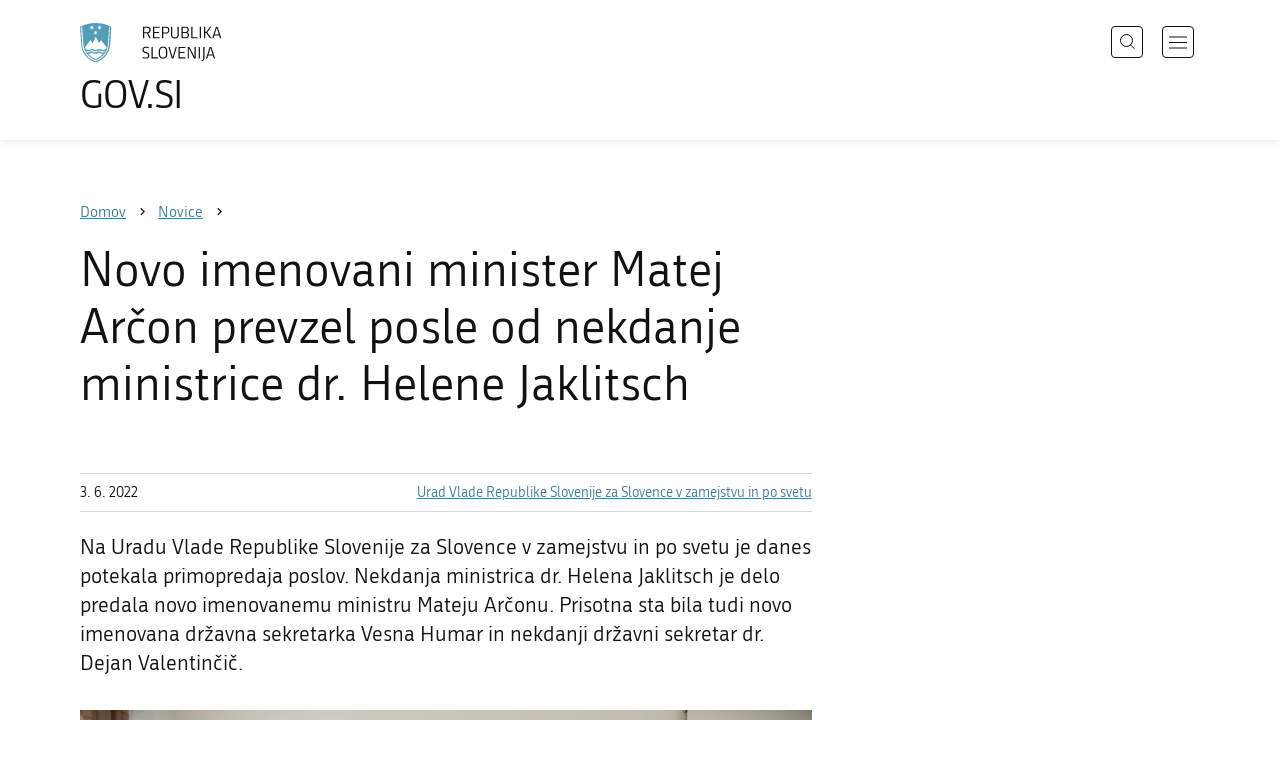

--- FILE ---
content_type: text/html; charset=utf-8
request_url: https://www.gov.si/novice/2022-06-03-novo-imenovani-minister-matej-arcon-prevzel-posle-od-nekdanje-ministrice-dr-helene-jaklitsch/
body_size: 7104
content:
<!DOCTYPE html>
<html class="type-NewsPage" lang="sl" dir="ltr">
<head>
	<meta charset="utf-8">
	<meta name="description" content="Na Uradu Vlade Republike Slovenije za Slovence v zamejstvu in po svetu je danes potekala primopredaja poslov. Nekdanja ministrica dr. Helena Jaklitsch je delo predala novo imenovanemu ministru Mateju Arčonu. Prisotna sta bila tudi novo imenovana državna sekretarka Vesna Humar in nekdanji državni sekretar dr. Dejan Valentinčič.">
	
		<link rel="alternate" hreflang="de" href="https://www.gov.si/de/">
	
		<link rel="alternate" hreflang="en" href="https://www.gov.si/en/">
	
		<link rel="alternate" hreflang="es" href="https://www.gov.si/es/">
	
		<link rel="alternate" hreflang="fr" href="https://www.gov.si/fr/">
	
		<link rel="alternate" hreflang="hu" href="https://www.gov.si/hu/">
	
		<link rel="alternate" hreflang="it" href="https://www.gov.si/it/">
	
		<link rel="alternate" hreflang="ja" href="https://www.gov.si/ja/">
	
		<link rel="alternate" hreflang="pl" href="https://www.gov.si/pl/">
	
		<link rel="alternate" hreflang="pt" href="https://www.gov.si/pt/">
	
		<link rel="alternate" hreflang="sk" href="https://www.gov.si/sk/">
	
		<link rel="alternate" hreflang="sl" href="https://www.gov.si/novice/2022-06-03-novo-imenovani-minister-matej-arcon-prevzel-posle-od-nekdanje-ministrice-dr-helene-jaklitsch/">
	
		<link rel="alternate" hreflang="sq" href="https://www.gov.si/sq/">
	
		<link rel="alternate" hreflang="sr" href="https://www.gov.si/sr/">
	
		<link rel="alternate" hreflang="uk" href="https://www.gov.si/uk/">
	


	<base href="https://www.gov.si/"><!--[if lte IE 6]></base><![endif]-->
	<title>Novo imenovani minister Matej Arčon prevzel posle od nekdanje ministrice dr. Helene Jaklitsch | GOV.SI</title>
	<meta http-equiv="x-ua-compatible" content="ie=edge">
	<meta name="viewport" content="width=device-width, initial-scale=1">
	
	
	
	<meta property="og:type" content="article">
<meta property="og:title" content="Novo imenovani minister Matej Arčon prevzel posle od nekdanje ministrice dr. Helene Jaklitsch | GOV.SI">
<meta property="og:description" content="Na Uradu Vlade Republike Slovenije za Slovence v zamejstvu in po svetu je danes potekala primopredaja poslov. Nekdanja ministrica dr. Helena Jaklitsch je delo predala novo imenovanemu ministru Mateju Arčonu. Prisotna sta bila tudi novo imenovana državna sekretarka Vesna Humar in nekdanji državni sekretar dr. Dejan Valentinčič.">
<meta property="og:url" content="https://www.gov.si/novice/2022-06-03-novo-imenovani-minister-matej-arcon-prevzel-posle-od-nekdanje-ministrice-dr-helene-jaklitsch/">
<meta property="og:image" content="https://www.gov.si/assets/vladne-sluzbe/USZS/Fotografije/2022/6_JUNIJ/3-6-2022_PRIMOPREDAJA/DSC_0661.JPG">
<meta property="og:site_name" content="Portal GOV.SI"> 

<meta name="twitter:card" content="summary_large_image">
<meta name="twitter:title" content="Novo imenovani minister Matej Arčon prevzel posle od nekdanje ministrice dr. Helene Jaklitsch | GOV.SI">
<meta name="twitter:description" content="Na Uradu Vlade Republike Slovenije za Slovence v zamejstvu in po svetu je danes potekala primopredaja poslov. Nekdanja ministrica dr. Helena Jaklitsch je delo predala novo imenovanemu ministru Mateju Arčonu. Prisotna sta bila tudi novo imenovana državna sekretarka Vesna Humar in nekdanji državni sekretar dr. Dejan Valentinčič.">
<meta name="twitter:image:src" content="https://www.gov.si/assets/vladne-sluzbe/USZS/Fotografije/2022/6_JUNIJ/3-6-2022_PRIMOPREDAJA/DSC_0661.JPG">
<meta name="twitter:site" content="@vladaRS">

	<link rel="icon" type="image/png" href="/_resources/themes/gov/images/favicon/favicon-96x96.png?m=1737643227" sizes="96x96">
<link rel="icon" type="image/svg+xml" href="/_resources/themes/gov/images/favicon/favicon.svg?m=1737643227">
<link rel="shortcut icon" href="/_resources/themes/gov/images/favicon/favicon.ico?m=1737643227">
<link rel="icon" href="/favicon.ico" type="image/x-icon">
<link rel="apple-touch-icon" sizes="180x180" href="/_resources/themes/gov/images/favicon/apple-touch-icon.png?m=1737643227">
<meta name="apple-mobile-web-app-title" content="GOV.SI">
<link rel="manifest" href="/_resources/themes/gov/images/favicon/site.webmanifest?m=1763024195">
<meta name="theme-color" content="#ffffff">

	
	<link rel="canonical" href="https://www.gov.si/novice/2022-06-03-novo-imenovani-minister-matej-arcon-prevzel-posle-od-nekdanje-ministrice-dr-helene-jaklitsch/">

	
	<link rel="preload" href="/_resources/themes/gov/fonts/Republika/ver1.2/republika-regular-webfont.woff2?m=1552647259" as="font" type="font/woff2" crossorigin="anonymous">
	<link rel="preload" href="/_resources/themes/gov/fonts/Republika/ver1.2/republika-bold-webfont.woff2?m=1552647259" as="font" type="font/woff2" crossorigin="anonymous">
	<link rel="preload" href="/_resources/themes/gov/fonts/Icons/GovIcons.woff?m=1737643227" as="font" type="font/woff" crossorigin="anonymous">
	<style>
@font-face {
  font-family: 'Republika';
  src: url('/_resources/themes/gov/fonts/Republika/ver1.2/republika-regular-webfont.eot?m=1552647259');
  src: url('/_resources/themes/gov/fonts/Republika/ver1.2/republika-regular-webfont.eot?m=1552647259?#iefix') format('embedded-opentype'),
       url('/_resources/themes/gov/fonts/Republika/ver1.2/republika-regular-webfont.woff2?m=1552647259') format('woff2'),
       url('/_resources/themes/gov/fonts/Republika/ver1.2/republika-regular-webfont.woff?m=1552647259') format('woff'),
       url('/_resources/themes/gov/fonts/Republika/ver1.2/republika-regular-webfont.ttf?m=1552647259') format('truetype'),
       url('/_resources/themes/gov/fonts/Republika/ver1.2/republika-regular-webfont.svg?m=1552647259#Republika') format('svg');
  font-weight: normal;
  font-style: normal;
  font-display: swap;
}

@font-face {
  font-family: 'Republika';
  src: url('/_resources/themes/gov/fonts/Republika/ver1.2/republika-bold-webfont.eot?m=1552647259');
  src: url('/_resources/themes/gov/fonts/Republika/ver1.2/republika-bold-webfont.eot?m=1552647259?#iefix') format('embedded-opentype'),
       url('/_resources/themes/gov/fonts/Republika/ver1.2/republika-bold-webfont.woff2?m=1552647259') format('woff2'),
       url('/_resources/themes/gov/fonts/Republika/ver1.2/republika-bold-webfont.woff?m=1552647259') format('woff'),
       url('/_resources/themes/gov/fonts/Republika/ver1.2/republika-bold-webfont.ttf?m=1552647259') format('truetype'),
       url('/_resources/themes/gov/fonts/Republika/ver1.2/republika-bold-webfont.svg?m=1552647259#Republika') format('svg');
  font-weight: bold;
  font-style: normal;
  font-display: swap;
}

@font-face {
  font-family: 'GovIcons';
  src: url('/_resources/themes/gov/fonts/Icons/GovIcons.eot?m=1737643227');
  src: url('/_resources/themes/gov/fonts/Icons/GovIcons.eot?m=1737643227?#iefix') format('embedded-opentype'),
       url('/_resources/themes/gov/fonts/Icons/GovIcons.woff?m=1737643227') format('woff'),
       url('/_resources/themes/gov/fonts/Icons/GovIcons.ttf?m=1737643227') format('truetype'),
       url('/_resources/themes/gov/fonts/Icons/GovIcons.svg?m=1737643227#GovIcons') format('svg');
  font-weight: normal;
  font-style: normal;
  font-display: swap;
}
</style>

	
	
<script>
	var _paq = window._paq || [];

	_paq.push(['trackPageView']);
	_paq.push(['enableLinkTracking']);

	(function() {
		var u="//www.gov.si/analitika/";
		_paq.push(['setTrackerUrl', u + 'matomo.php']);
		_paq.push(['setSiteId', '1']);
		var d=document, g=d.createElement('script'), s=d.getElementsByTagName('script')[0];
		g.type='text/javascript'; g.async=true; g.defer=true; g.src=u+'matomo.js'; s.parentNode.insertBefore(g,s);
	}) ();
</script>
	
<link rel="stylesheet" type="text/css" href="/_resources/themes/gov/css/style.min.css?m=1765965669">
<link rel="stylesheet" type="text/css" href="/_resources/themes/gov/css/print.css?m=1737643227">
</head>

<body class="NewsPage">

	<div id="wrapper">
		<header class="header">
	<div class="adapt">
		<a class="skip-to-content" href="/novice/2022-06-03-novo-imenovani-minister-matej-arcon-prevzel-posle-od-nekdanje-ministrice-dr-helene-jaklitsch/#content" aria-label="Skoči do osrednje vsebine" data-string-open="Skoči do osrednje vsebine"><span class="skip-to-content-hide">Skoči do osrednje vsebine</span></a>
		<a aria-label="Na vstopno stran portala GOV.SI" href="/" class="brand sl_SI">
			<div class="logo-text">
				<img src="/_resources/themes/gov/images/svg/logo_sl_SI.svg?m=1737643227?v=2.2" class="logo dark" alt="GOV.SI logo">
				<img src="/_resources/themes/gov/images/svg/white/logo_sl_SI.svg?m=1737643227?v=2.2" class="logo white" alt="GOV.SI logo">
				<span>GOV.SI</span>
			</div>
		</a>
		<nav class="navigation" aria-label="Glavni meni">
	
	<button class="navi-btn open-search search-btn search-btn-mobile" data-disclosure aria-controls="search-popup" aria-expanded="false">
		<svg width="15" height="15" viewBox="0 0 15 15" fill="none">
			<circle cx="6.5" cy="6.5" r="6"/>
			<line x1="10.3536" y1="10.6464" x2="14.3536" y2="14.6464"/>
		</svg>
		<span class="visuallyhidden">Išči</span>
	</button>
	
	<button class="navi-btn open-navigation">
		<span class="visuallyhidden">Odpri navigacijo</span>
	</button>
	<div class="inner">
		<button type="button" class="close-navigation-btn close-popup-btn close-navigation"><span class="visuallyhidden">Zapri navigacijo</span></button>
		<div class="menus">
			
			
				<ul class="primary">
					
						<li class="link">
							<a href="/podrocja/"><i class="ficon-arrow_right" role="img" aria-hidden="true"></i> Področja</a>
						</li>
					
						<li class="link">
							<a href="/drzavni-organi/"><i class="ficon-arrow_right" role="img" aria-hidden="true"></i> Državni organi</a>
						</li>
					
						<li class="link">
							<a href="/zbirke/"><i class="ficon-arrow_right" role="img" aria-hidden="true"></i> Zbirke</a>
						</li>
					
						<li class="link">
							<a href="/dogodki/"><i class="ficon-arrow_right" role="img" aria-hidden="true"></i> Dogodki</a>
						</li>
					
						<li class="section">
							<a href="/novice/"><i class="ficon-arrow_right" role="img" aria-hidden="true"></i> Novice</a>
						</li>
					
				</ul>
			

			
			
				<ul class="support">
					
						
							<li class="link">
								<a href="/sodelujte/">Sodelujte</a>
							</li>
						
					
						
							<li class="link">
								<a href="/dostopnost/">Dostopnost</a>
							</li>
						
					
						
							<li class="link">
								<a href="/o-spletnem-mestu/">O spletnem mestu</a>
							</li>
						
					
				</ul>
			
			
			
		</div>

		
			<button class="open-search btn-default search-btn search-btn-desktop search" data-disclosure aria-controls="search-popup" aria-expanded="false"><i class="ficon-search-new" role="img" aria-hidden="true"></i><span>Išči</span></button>
		

		<ul class="support-links">
			<li class="lang-menu">
				<button aria-label="Odpri izbirnik za jezik" data-disclosure aria-controls="language-popup" aria-expanded="false" class="open-language open-language-btn"><i class="ficon-translate" role="img" aria-hidden="true"> </i><span>Slovenščina</span></button>
			</li>
			<li class="language-select-dd">
				
				
<label for="language-select" class="visuallyhidden">Izberite jezik</label>
<select id="language-select" name="language-select" aria-label="Izberite jezik">
	
	<option value="/novice/2022-06-03-novo-imenovani-minister-matej-arcon-prevzel-posle-od-nekdanje-ministrice-dr-helene-jaklitsch/" selected lang="sl">Slovenščina</option>
	
	<option value="/en/" lang="en">English</option>
	
	
	<optgroup label="  ----  ">
		
		<option value="/de/" lang="de">Deutsch</option>
		
		<option value="/es/" lang="es">Español</option>
		
		<option value="/fr/" lang="fr">Français</option>
		
		<option value="/hu/" lang="hu">Magyar</option>
		
		<option value="/it/" lang="it">Italiano</option>
		
		<option value="/ja/" lang="ja">日本語</option>
		
		<option value="/pl/" lang="pl">Polski</option>
		
		<option value="/pt/" lang="pt">Português</option>
		
		<option value="/sk/" lang="sk">Slovenčina</option>
		
		<option value="/sq/" lang="sq">Shqip</option>
		
		<option value="/sr/" lang="sr">Srpski</option>
		
		<option value="/uk/" lang="uk">Українська</option>
		
	</optgroup>
</select>




				
			</li>
			
		</ul>
	</div>

</nav>


	</div>
</header>

		<main id="content" class="main">
			<article class="news-page">

	<div class="page-head without-right-blocks">
	
<div class="breadcrumbs-container top-adapt">
	<div class="scrollable">
		<div class="inner adapt">
			<div class="breadcrumbs" role="list">
				
					<div class="breadcrumb-item" role="listitem">
						<a href="/"><span>Domov</span></a>
						<i></i>
					</div>
				

				
					
						
							<div class="breadcrumb-item last" role="listitem">
								<a href="/novice/">
									<span>Novice</span>
								</a>
								<i></i>
							</div>
						
					
				
					
						
					
				
			</div>
		</div>
	</div>
</div>


	<div class="adapt">
		<h1>Novo imenovani minister Matej Arčon prevzel posle od nekdanje ministrice dr. Helene Jaklitsch</h1>
		
		
	</div>
</div>








	


	<div class="adapt v-adapt article">

		<div class="cols article-cols">

			<div class="content col left grid-col-8">
				<div class="info">
					<time datetime="2022-06-03">3. 6. 2022</time>
					
					
						<ul class="organisations">
							
							<li>
								<a href="/drzavni-organi/vladne-sluzbe/urad-vlade-za-slovence-v-zamejstvu-in-po-svetu/">
								Urad Vlade Republike Slovenije za Slovence v zamejstvu in po svetu
								</a>
							</li>
							
							
							
						</ul>
					
				</div>
			
				
	
	
	<div class="content">
		<div class="intro">Na Uradu Vlade Republike Slovenije za Slovence v zamejstvu in po svetu je danes potekala primopredaja poslov. Nekdanja ministrica dr. Helena Jaklitsch je delo predala novo imenovanemu ministru Mateju Arčonu. Prisotna sta bila tudi novo imenovana državna sekretarka Vesna Humar in nekdanji državni sekretar dr. Dejan Valentinčič.</div>
	</div>
	
	


				<div class="content-blocks elements">
					
    
	   <div class="image-element__image image-module  images-normal" id="e159298">
	<div class="adapt">
		<div class="inner">
			
		
			
				<div class="images">
					
						

							<figure>
									<a data-fancybox="group-159298" data-alt="" href="/assets/vladne-sluzbe/USZS/Fotografije/2022/6_JUNIJ/3-6-2022_PRIMOPREDAJA/DSC_0661__FitMaxWzIwMDAsMjAwMCwiZjkwNWJlYWJlMiJd.JPG" data-caption="Avtor: Urad Vlade Republike Slovenije za Slovence v zamejstvu in po svetu<a href='/assets/vladne-sluzbe/USZS/Fotografije/2022/6_JUNIJ/3-6-2022_PRIMOPREDAJA/DSC_0661.JPG' style='right: 0; position: absolute; bottom: 0; padding: 25px 44px;' download>Prenesi izvorno sliko</a>" class="">
										
											<img src="/assets/vladne-sluzbe/USZS/Fotografije/2022/6_JUNIJ/3-6-2022_PRIMOPREDAJA/DSC_0661__FitWzk4MCw5ODAsImY5MDViZWFiZTIiXQ.JPG" alt="">
											
									</a>

									
										
										<figcaption>
											
											<p>
												<small>Avtor: Urad Vlade Republike Slovenije za Slovence v zamejstvu in po svetu</small>
											</p>
											
											<div class="count">1 / 2</div>
										</figcaption>
										
									
							</figure>
						

							
									<a data-fancybox="group-159298" data-alt="Udeleženci primopredaja pred plakatom urada, na desni slovenska in evropska zastava." href="/assets/vladne-sluzbe/USZS/Fotografije/2022/6_JUNIJ/3-6-2022_PRIMOPREDAJA/DSC_0661__FitMaxWzIwMDAsMjAwMCwiZjkwNWJlYWJlMiJd.JPG" data-caption="Minister Arčon in nekdanja ministrica dr. Jaklitsch (v sredini), na strani ministra državna sekretarka Humar in vodja kabineta Lorenzetti; na strani dr. Jaklitsch nekdanji državni sekretar Valentinčič in nekdanji vodja kabineta Petrič. | Avtor: Urad Vlade Republike Slovenije za Slovence v zamejstvu in po svetu<a href='/assets/vladne-sluzbe/USZS/Fotografije/2022/6_JUNIJ/3-6-2022_PRIMOPREDAJA/DSC_0661.JPG' style='right: 0; position: absolute; bottom: 0; padding: 25px 44px;' download>Prenesi izvorno sliko</a>" class="hidden">
										
											Minister Arčon in nekdanja ministrica dr. Jaklitsch (v sredini), na strani ministra državna sekretarka Humar in vodja kabineta Lorenzetti; na strani dr. Jaklitsch nekdanji državni sekretar Valentinčič in nekdanji vodja kabineta Petrič.
										
									</a>

									
							
						
					
				</div>
			
		</div>
	</div>
</div>


    
	   
<div class="typo content-element__content content-module block" id="e159299">
	<div class="adapt">
		<div class="inner rte">
			
			<p>Dr. Jaklitsch je ministru Arčonu predstavila delo zadnjih dveh let, dotaknila sta se odprtih vprašanj ter priložnosti in možnosti za še nadaljnje izboljšave položaja zamejcev in rojakov po svetu, pa tudi izzivov, ki jih bo potrebno nasloviti v prihodnje. Strinjala sta se, da je ključnega pomena neposreden stik s Slovenci v zamejstvu in po svetu, ki omogoča zaznavo stvarnosti in dejanskih potreb, obenem pa je tudi simbolno sporočilo rojakom, da se matična domovina zanima zanje, kar je še toliko bolj pomembno v luči epidemioloških razmer, ki so marsikje močno omejile organizirano delovanje. V naslednjem koraku pa je pomembno tudi aktivno in tvorno sodelovanje z drugimi ministrstvi, ki so pristojna za ukrepe na določenih področjih. Izpostavila sta tudi pomen slovenskega jezika, ki je podstat za ohranjanje slovenske kulture, tradicije in identitete med rojaki zunaj matične domovine. Minister Arčon pa je pozdravil tudi uspešna prizadevanja nekdanje ministrice dr. Jaklitsch pri povečanju sredstev v proračun za prihodnje leto, kar omogoča učinkovitejše delo urada, predvsem pa plodnejše delovanje zamejskih in izseljenskih struktur.&nbsp;</p><p>Dr. Jaklitsch je ministru Arčonu zaželela vse dobro v mandatu, ki ga pričenja. Izrazila je zadovoljstvo nad tem, da novo imenovani minister prihaja iz obmejnega območja ter izkazuje poznavanje področja odnosov s Slovenci zunaj meja. Dodala je, da upa in verjame, da ga bo vodila želja delati v korist Slovencev zunaj matične domovine.&nbsp;</p><p>Minister Arčon se je zahvalil nekdanji ministrici dr. Jaklitsch za opravljeno delo in ocenil, da urad zapušča v zelo dobri kondiciji. Napovedal je, da se bo v svojem mandatu zavzel tudi za krepitev čezmejnega povezovanja in poudaril, da je urad izrednega pomena, saj prepleta različne aspekte življenja, kot so gospodarstvo, kultura in šport ter je tudi središče državnosti, identitete in vpetosti države v mednarodni prostor. Po analizi bo sledil razmislek o morebitnih nadgradnjah, je dodal, pomembno pa je poskrbeti, da organizacije Slovencev preko meja in po svetu delo Urada začutijo kot kontinuirano in dosledno.</p>
		</div>
	</div>
</div>


    


				</div>
			</div>

			<div class="content-sidebar col right grid-col-4 elements">
				

			</div>
		</div>
	</div>

</article>
		</main>
		<footer class="footer">
	
	<div class="feedback-block">
		<div class="adapt v-adapt">
			
			<div class="feedback js-feedback">

				
			
				<div class="js-question">
					<p>Ste našli informacije, ki ste jih iskali?</p>
					<div class="inline-buttons">
						<button class="js-trigger js-no-reply js-show-invite btn-blank-small" aria-label="Odgovor DA" data-type="yes">DA</button>
						<button aria-label="Odgovor NE" class="js-trigger js-show-invite btn-blank-small" data-type="no">NE</button>
					</div>
					
				</div>
				
				<div class="form js-form" style="display: none;">
					<form action="/novice/2022-06-03-novo-imenovani-minister-matej-arcon-prevzel-posle-od-nekdanje-ministrice-dr-helene-jaklitsch/feedback-form/" id="feedback-form" method="post">
						<fieldset>
							<legend class="visuallyhidden">Obrazec za odziv</legend>
							<div aria-hidden="true" class="field name hidden">
								<textarea aria-label="Skrivna šifra" aria-hidden="true" name="name"></textarea>
							</div>
							
							<div class="feedback-form-wrapper">

								
								
								<div class="left">
									<div class="field">
										<label for="feedback-comment">Pomagajte nam izboljšati spletno stran.</label>
										<textarea aria-label="Vaš komentar / utemeljitev" name="comment" id="feedback-comment" class="js-clear-text"></textarea>
										<p class="chars-remains">Na voljo znakov: <span id="feedback-comment-chars">1000</span></p>
									</div>
								</div>
								
								<div class="right">
									<div class="side-text">
									    <p>
									    
		                                    Prosimo, da <strong>ne vnašate osebnih podatkov</strong> (na primer imena, priimka ali e-poštnega naslova).<br>Če želite prejeti odgovor pristojne institucije, boste to lahko zahtevali po kliku na gumb Pošlji.
									    
									    </p>
									</div>
								</div>

								<div class="bottom">
								
									<div class="action">
										<input type="hidden" name="type" class="type">
                                        

										<input type="submit" value="Pošlji">
										<button class="close btn-blank feedback-close">Zapri</button>
									</div>

								</div>

							</div>
						</fieldset>
					</form>
				</div>
				
				<div class="js-success" style="display: none;">
				    
				    <p class="large">
				    	<strong>
				        
				            Hvala za vaš odziv.
				        
		            	</strong>
		            </p>
		            
				    <div class="js-success-reply" style="display: none;">
				    	<div class="inside">
						    <p>Če želite na vaš odziv prejeti odgovor odgovorne institucije, lahko zaprosite za odgovor.</p>
						    <p class="small">Ob kliku na povezavo se bo odprl vaš privzeti program za pošiljanje elektronske pošte in v njem samodejno pripravil osnutek sporočila, ki ga lahko pošljete instituciji, pristojni za vsebino na tej spletni strani.</p>
						    
						    <div class="feedback-reply-action">
						    	<p><a href="" data-email="GA.1FI@GQ3Y1FRA.PSLH@" data-subject="GOV.SI%20%7C%20Pro%C5%A1nja%20za%20odgovor" data-body="Odziv%20na%20stran%20https%3A%2F%2Fwww.gov.si%2Fnovice%2F2022-06-03-novo-imenovani-minister-matej-arcon-prevzel-posle-od-nekdanje-ministrice-dr-helene-jaklitsch%2F%20%0D%0A-------------%0D%0A%5BKomentar%2Futemeljitev%5D%0D%0A-------------" class="js-obfuscated-body">zaprosite za odgovor</a></p>
						    </div>
						    
						</div>
				    </div>
			    </div>
			</div>
		
		</div>
	</div>
	
	<div class="inner">
		<div class="adapt">
			<div class="page-meta-details">
	
	
		
		
			<dl>
				<dt>Odgovorna institucija:</dt> 
				<dd>
					<a href="/drzavni-organi/vladne-sluzbe/urad-vlade-za-slovence-v-zamejstvu-in-po-svetu/">Urad Vlade Republike Slovenije za Slovence v zamejstvu in po svetu</a>
					<div class="page-meta-phone"><span class="page-meta-divider"> | </span><i class="icon ficon-phone" aria-label="Telefon" role="img"></i> <a href="tel:+38612308000">01 230 80 00</a></div>
					<div class="page-meta-email"><span class="page-meta-divider"> | </span><i class="icon ficon-mail_outline" aria-label="E-naslov" role="img"></i> <a href="" data-address="GA.1FI@GQ3Y1FRA.PSLH@" class="js-obfuscated">is.vog@icnevols.daru</a></div>
				</dd>
			</dl>
	
	
	
		<dl>
			<dt>Zadnja sprememba:</dt>
			<dd>3. 6. 2022</dd>
		</dl>
	
</div>
			<p class="copyright">&copy; 2026 GOV.SI</p>
		</div>
	
	</div>	
	
</footer>
		<div class="adapt">
			<div class="scroll-top-wrapper">
				<a href="/novice/2022-06-03-novo-imenovani-minister-matej-arcon-prevzel-posle-od-nekdanje-ministrice-dr-helene-jaklitsch/#wrapper" role="button" class="scroll-top-btn cant-show"><i class="icon ficon-arrow_up" role="img" aria-hidden="true"></i><span class="visuallyhidden">Na vrh strani</span></a>
			</div>
		</div>
	</div>

	
	<div id="search-popup" class="search-popup" aria-hidden="true" aria-modal=true aria-labelledby="searchModalTitle" role="dialog">
		<form action="/iskanje/">
			<fieldset>
				<legend class="visuallyhidden" id="searchModalTitle">Iskalnik</legend>
				<div class="field">
					<input type="text" id="search-input" name="q" aria-label="Vnesite iskalni niz" placeholder="Išči">
				</div>
				<div class="action">
					<button type="submit" name="submit" class="submit ficon-search"><span class="visuallyhidden">Išči</span></button>
				</div>
			</fieldset>
		</form>
		<button type="button" class="close-search-btn close-popup-btn close-search"><span class="visuallyhidden">Zapri iskalnik</span></button>
	</div>
	
	<div id="language-popup" class="language-popup" aria-hidden="true" aria-modal=true aria-labelledby="langModalTitle" role="dialog">
		
			
				
<div class="language-select-list">
	<h3 class="sr-only" id="langModalTitle">Izberite jezik</h3>
	<ul class="languages-exposed">
		
		<li class="selected">
			<a tabindex="-1" class="lang-start-tab" href="/novice/2022-06-03-novo-imenovani-minister-matej-arcon-prevzel-posle-od-nekdanje-ministrice-dr-helene-jaklitsch/" rel="alternate" hreflang="sl" lang="sl">Slovenščina</a>
		</li>
		
		<li>
			<a tabindex="-1"  href="/en/" rel="alternate" hreflang="en" lang="en">English</a>
		</li>
		
	</ul>
	<ul class="languages">
		
		<li>
			<a tabindex="-1" href="/de/" rel="alternate" hreflang="de" lang="de">Deutsch</a>
		</li>
		
		<li>
			<a tabindex="-1" href="/es/" rel="alternate" hreflang="es" lang="es">Español</a>
		</li>
		
		<li>
			<a tabindex="-1" href="/fr/" rel="alternate" hreflang="fr" lang="fr">Français</a>
		</li>
		
		<li>
			<a tabindex="-1" href="/hu/" rel="alternate" hreflang="hu" lang="hu">Magyar</a>
		</li>
		
		<li>
			<a tabindex="-1" href="/it/" rel="alternate" hreflang="it" lang="it">Italiano</a>
		</li>
		
		<li>
			<a tabindex="-1" href="/ja/" rel="alternate" hreflang="ja" lang="ja">日本語</a>
		</li>
		
		<li>
			<a tabindex="-1" href="/pl/" rel="alternate" hreflang="pl" lang="pl">Polski</a>
		</li>
		
		<li>
			<a tabindex="-1" href="/pt/" rel="alternate" hreflang="pt" lang="pt">Português</a>
		</li>
		
		<li>
			<a tabindex="-1" href="/sk/" rel="alternate" hreflang="sk" lang="sk">Slovenčina</a>
		</li>
		
		<li>
			<a tabindex="-1" href="/sq/" rel="alternate" hreflang="sq" lang="sq">Shqip</a>
		</li>
		
		<li>
			<a tabindex="-1" href="/sr/" rel="alternate" hreflang="sr" lang="sr">Srpski</a>
		</li>
		
		<li>
			<a tabindex="-1" href="/uk/" rel="alternate" hreflang="uk" lang="uk">Українська</a>
		</li>
		
	</ul>
</div>




			
		
		<button type="button" class="close-language-btn close-popup-btn close-language" tabindex="-1"><span class="visuallyhidden">Zapri izbirnik za jezik</span></button>
	</div>

	<script src="/_resources/themes/gov/javascript/libs/jquery-3.7.1.min.js?m=1763024195"></script>
<script src="/_resources/themes/gov/javascript/libs/purify/purify.min.js?m=1663593918"></script>
<script src="/_resources/themes/gov/javascript/libs/ligatures.js?m=1552647259"></script>
<script src="/_resources/themes/gov/javascript/libs/underscore.min.js?m=1699372070"></script>
<script src="/_resources/themes/gov/javascript/libs/plugins/jquery.advancedtables.v2.1.0.js?m=1552647259"></script>
<script src="/_resources/themes/gov/javascript/libs/fancybox/fancybox.umd.js?m=1703170276"></script>
<script src="/_resources/themes/gov/javascript/libs/fancybox/l10n/sl.umd.js?m=1699372070"></script>
<script src="/_resources/themes/gov/javascript/libs/plugins/select2-4.1.0-rc0.full.min.js?m=1613372778"></script>
<script src="/_resources/themes/gov/javascript/functions.min.js?m=1765965669"></script>
<script type="application/ld+json">{"@context":"https:\/\/schema.org","@type":"BreadcrumbList","itemListElement":[{"@type":"ListItem","position":1,"name":"Novice","item":"https:\/\/www.gov.si\/novice\/"},{"@type":"ListItem","position":2,"name":"Novo imenovani minister Matej Ar\u010don prevzel posle od nekdanje ministrice dr. Helene Jaklitsch","item":"https:\/\/www.gov.si\/novice\/2022-06-03-novo-imenovani-minister-matej-arcon-prevzel-posle-od-nekdanje-ministrice-dr-helene-jaklitsch\/"}]}</script>

</body>
</html>
